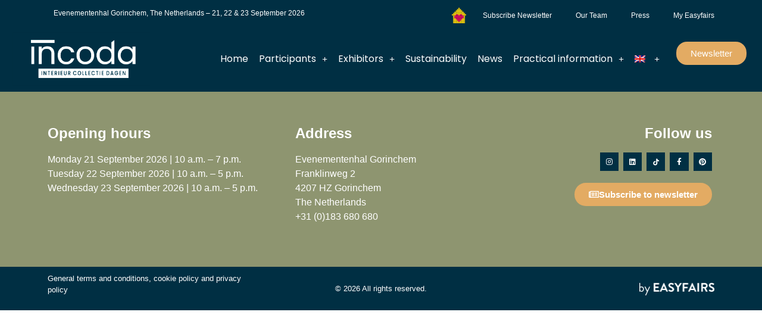

--- FILE ---
content_type: text/html; charset=UTF-8
request_url: https://www.interieurcollectiedagen.nl/en/news/a-rush-is-no-problem-moisture-barrier-hytec-e736-turbo/
body_size: 9284
content:
<!doctype html>
<html lang="en-US">
<head>
	<meta charset="UTF-8">
	<meta name="viewport" content="width=device-width, initial-scale=1">
	<link rel="profile" href="https://gmpg.org/xfn/11">
				<script type="text/javascript" class="_iub_cs_skip">
				var _iub = _iub || {};
				_iub.csConfiguration = _iub.csConfiguration || {};
				_iub.csConfiguration.siteId = "2767889";
				_iub.csConfiguration.cookiePolicyId = "21742240";
			</script>
			<script class="_iub_cs_skip" src="https://cs.iubenda.com/autoblocking/2767889.js"></script>
			<link media="all" href="https://www.interieurcollectiedagen.nl/wp-content/assets/205/css/agg_c1eac00940c19a0c1678f320ebafdab8.css" rel="stylesheet"><title>Interieur Collectie Dagen - News/a-rush-is-no-problem-moisture-barrier-hytec-e736-turbo - Interieur Collectie Dagen</title>
	
	<meta name="dc.title" content="Interieur Collectie Dagen - News/a-rush-is-no-problem-moisture-barrier-hytec-e736-turbo - Interieur Collectie Dagen">
<meta name="dc.relation" content="https://www.interieurcollectiedagen.nl/en/news/a-rush-is-no-problem-moisture-barrier-hytec-e736-turbo/">
<meta name="dc.source" content="https://www.interieurcollectiedagen.nl/en/">
<meta name="dc.language" content="en_US">
<meta name="robots" content="index, follow, max-snippet:-1, max-image-preview:large, max-video-preview:-1">
<link rel="canonical" href="https://www.interieurcollectiedagen.nl/en/news/a-rush-is-no-problem-moisture-barrier-hytec-e736-turbo/" />
<meta property="og:url" content="https://www.interieurcollectiedagen.nl/en/news/a-rush-is-no-problem-moisture-barrier-hytec-e736-turbo/">
<meta property="og:site_name" content="Interieur Collectie Dagen">
<meta property="og:locale" content="en_US">
<meta property="og:type" content="article">
<meta property="article:author" content="">
<meta property="article:publisher" content="">
<meta property="og:title" content="Interieur Collectie Dagen - News/a-rush-is-no-problem-moisture-barrier-hytec-e736-turbo - Interieur Collectie Dagen">
<meta property="fb:pages" content="">
<meta property="fb:admins" content="">
<meta property="fb:app_id" content="">
<meta name="twitter:card" content="summary">
<meta name="twitter:site" content="">
<meta name="twitter:creator" content="">
<meta name="twitter:title" content="Interieur Collectie Dagen - News/a-rush-is-no-problem-moisture-barrier-hytec-e736-turbo - Interieur Collectie Dagen">
<link rel='dns-prefetch' href='//cdn.iubenda.com' />
<link rel='dns-prefetch' href='//cdn.jsdelivr.net' />
<link rel='dns-prefetch' href='//my.easyfairs.com' />
<link rel="alternate" type="application/rss+xml" title="Interieur Collectie Dagen &raquo; Feed" href="https://www.interieurcollectiedagen.nl/en/feed/" />
<link rel="alternate" type="application/rss+xml" title="Interieur Collectie Dagen &raquo; Comments Feed" href="https://www.interieurcollectiedagen.nl/en/comments/feed/" />






















<link rel='stylesheet' id='elementor-post-4231-css' href='https://www.interieurcollectiedagen.nl/wp-content/assets/205/css/agg_single_bca815458443fc9c762032fa769472fe.css?ver=1767971037' media='all' />



<link rel='stylesheet' id='elementor-post-44046-css' href='https://www.interieurcollectiedagen.nl/wp-content/assets/205/css/agg_single_739596f98780b12a1b60083f8fe36b7b.css?ver=1767971138' media='all' />
<link rel='stylesheet' id='elementor-post-44036-css' href='https://www.interieurcollectiedagen.nl/wp-content/assets/205/css/agg_single_097677214ce2c37f9f4212bd3ebf612a.css?ver=1767971138' media='all' />
<link rel='stylesheet' id='elementor-gf-local-poppins-css' href='https://www.interieurcollectiedagen.nl/wp-content/assets/205/css/agg_single_3b8b4349646c88b2c6b1d5fa5826bd3a.css?ver=1751022953' media='all' />





<script  type="text/javascript" class=" _iub_cs_skip" id="iubenda-head-inline-scripts-0">
var _iub = _iub || [];
_iub.csConfiguration = {"countryDetection":true,"floatingPreferencesButtonDisplay":"bottom-left","gdprAppliesGlobally":false,"lang":"en-GB","perPurposeConsent":true,"siteId":2767889,"whitelabel":false,"cookiePolicyId":21742240, "banner":{ "acceptButtonCaptionColor":"#FFFFFF","acceptButtonColor":"#8E9570","acceptButtonDisplay":true,"backgroundColor":"#002F43","closeButtonDisplay":false,"customizeButtonCaptionColor":"#FFFFFF","customizeButtonColor":"#E3AB63","customizeButtonDisplay":true,"explicitWithdrawal":true,"listPurposes":true,"linksColor":"#E3AB63","position":"float-bottom-center","rejectButtonCaptionColor":"#FFFFFF","rejectButtonColor":"#8E9570","rejectButtonDisplay":true }};
</script>
<script  type="text/javascript" charset="UTF-8" async="" class=" _iub_cs_skip" src="//cdn.iubenda.com/cs/iubenda_cs.js?ver=3.12.4" id="iubenda-head-scripts-1-js"></script>
<script src="https://www.interieurcollectiedagen.nl/wp/wp-includes/js/jquery/jquery.min.js?ver=3.7.1" id="jquery-core-js"></script>
<script src="https://www.interieurcollectiedagen.nl/wp/wp-includes/js/jquery/jquery-migrate.min.js?ver=3.4.1" id="jquery-migrate-js"></script>
<script src="https://www.interieurcollectiedagen.nl/wp-content/assets/205/js/agg_single_4a82bbed148da4ecc006e7ebba68fc7d.js?ver=1.1.5" id="easyfairs-guest-list_polyfills-js"></script>
<script src="https://www.interieurcollectiedagen.nl/wp-content/assets/205/js/agg_single_ee30287f06da4e80acb180ddf699f291.js?ver=1.1.5" id="easyfairs-guest-list-js"></script>
<script src="https://www.interieurcollectiedagen.nl/wp-content/assets/205/js/agg_single_43a5f2981878ff5c9b605b2d8c7bb0ec.js?ver=1.1.5" id="jquery-ui-10-js"></script>
<script src="https://cdn.jsdelivr.net/npm/add-to-calendar-button@2?ver=1.1.5" id="add-to-calendar-button-js"></script>
<script src="https://easyfairsassets.com/elassets/lib/font-awesome/js/v4-shims.min.js?ver=3.32.2" id="font-awesome-4-shim-js"></script>
<script src="https://my.easyfairs.com/widgets/api/loader/?ver=1.0.0" id="custom-widget-loader-js" defer data-wp-strategy="defer"></script>
<script src="https://www.interieurcollectiedagen.nl/wp-content/assets/205/js/agg_single_e5c0cd0b7db07be431e26714a3aea473.js?ver=v3.2.1" id="js-cookie-js"></script>
<link rel="https://api.w.org/" href="https://www.interieurcollectiedagen.nl/en/wp-json/" /><link rel="alternate" title="JSON" type="application/json" href="https://www.interieurcollectiedagen.nl/en/wp-json/wp/v2/pages/0" /><link rel="EditURI" type="application/rsd+xml" title="RSD" href="https://www.interieurcollectiedagen.nl/wp/xmlrpc.php?rsd" />
<link rel="alternate" title="oEmbed (JSON)" type="application/json+oembed" href="https://www.interieurcollectiedagen.nl/en/wp-json/oembed/1.0/embed?url" />
<link rel="alternate" title="oEmbed (XML)" type="text/xml+oembed" href="https://www.interieurcollectiedagen.nl/en/wp-json/oembed/1.0/embed?url&#038;format=xml" />
<meta name="generator" content="EasyFairs" /><meta name="generator" content="WPML ver:4.7.6 stt:37,1;" />
<meta name="generator" content="Elementor 3.32.2; features: additional_custom_breakpoints; settings: css_print_method-external, google_font-enabled, font_display-auto">
			
			<link rel="icon" href="https://easyfairsassets.com/sites/205/2020/02/incoda-square-150x150.png" sizes="32x32" />
<link rel="icon" href="https://easyfairsassets.com/sites/205/2020/02/incoda-square-300x300.png" sizes="192x192" />
<link rel="apple-touch-icon" href="https://easyfairsassets.com/sites/205/2020/02/incoda-square-300x300.png" />
<meta name="msapplication-TileImage" content="https://easyfairsassets.com/sites/205/2020/02/incoda-square-300x300.png" />
        <!-- Google Tag Manager -->
                    <script>(function(w,d,s,l,i){w[l]=w[l]||[];w[l].push({'gtm.start':
                        new Date().getTime(),event:'gtm.js'});var f=d.getElementsByTagName(s)[0],
                    j=d.createElement(s),dl=l!='dataLayer'?'&l='+l:'';j.async=true;j.src=
                    'https://www.googletagmanager.com/gtm.js?id='+i+dl;f.parentNode.insertBefore(j,f);
                })(window,document,'script','dataLayer','GTM-WNFD74L');
            </script>
                    <script>(function(w,d,s,l,i){w[l]=w[l]||[];w[l].push({'gtm.start':
                    new Date().getTime(),event:'gtm.js'});var f=d.getElementsByTagName(s)[0],
                j=d.createElement(s),dl=l!='dataLayer'?'&l='+l:'';j.async=true;j.src=
                'https://www.googletagmanager.com/gtm.js?id='+i+dl;f.parentNode.insertBefore(j,f);
            })(window,document,'script','dataLayer','GTM-TLBPTT2');
        </script>
                <!-- End Google Tag Manager -->
        </head>
<body class="wp-singular page-template-default page page-id-0 page-parent wp-custom-logo wp-embed-responsive wp-theme-hello-elementor wp-child-theme-easyfairs hello-elementor-default elementor-default elementor-kit-4231">

<!-- Google Tag Manager (noscript) -->
        <noscript><iframe src="https://www.googletagmanager.com/ns.html?id=GTM-TLBPTT2" height="0" width="0" style="display:none;visibility:hidden"></iframe></noscript><noscript><iframe src="https://www.googletagmanager.com/ns.html?id=GTM-WNFD74L" height="0" width="0" style="display:none;visibility:hidden"></iframe></noscript><!-- End Google Tag Manager (noscript) -->
<a class="skip-link screen-reader-text" href="#content">Skip to content</a>

		<header data-elementor-type="header" data-elementor-id="44046" class="elementor elementor-44046 elementor-40374 elementor-location-header" data-elementor-post-type="elementor_library">
					<section class="elementor-section elementor-top-section elementor-element elementor-element-1a45e402 elementor-section-full_width elementor-hidden-tablet elementor-hidden-phone elementor-section-height-default elementor-section-height-default" data-id="1a45e402" data-element_type="section" data-settings="{&quot;background_background&quot;:&quot;classic&quot;}">
						<div class="elementor-container elementor-column-gap-default">
					<div class="elementor-column elementor-col-50 elementor-top-column elementor-element elementor-element-44411f4d" data-id="44411f4d" data-element_type="column">
			<div class="elementor-widget-wrap elementor-element-populated">
						<div class="elementor-element elementor-element-56600479 elementor-widget elementor-widget-text-editor" data-id="56600479" data-element_type="widget" data-widget_type="text-editor.default">
				<div class="elementor-widget-container">
									<p>Evenementenhal Gorinchem, The Netherlands &#8211; 21, 22 &amp; 23 September 2026</p>
								</div>
				</div>
					</div>
		</div>
				<div class="elementor-column elementor-col-50 elementor-top-column elementor-element elementor-element-1f3b2a1c" data-id="1f3b2a1c" data-element_type="column">
			<div class="elementor-widget-wrap elementor-element-populated">
						<div class="elementor-element elementor-element-2901c36 elementor-nav-menu__align-end elementor-nav-menu--dropdown-tablet elementor-nav-menu__text-align-aside elementor-nav-menu--toggle elementor-nav-menu--burger elementor-widget elementor-widget-nav-menu" data-id="2901c36" data-element_type="widget" data-settings="{&quot;layout&quot;:&quot;horizontal&quot;,&quot;submenu_icon&quot;:{&quot;value&quot;:&quot;&lt;i class=\&quot;fas fa-caret-down\&quot; aria-hidden=\&quot;true\&quot;&gt;&lt;\/i&gt;&quot;,&quot;library&quot;:&quot;fa-solid&quot;},&quot;toggle&quot;:&quot;burger&quot;}" data-widget_type="nav-menu.default">
				<div class="elementor-widget-container">
								<nav aria-label="Menu" class="elementor-nav-menu--main elementor-nav-menu__container elementor-nav-menu--layout-horizontal e--pointer-underline e--animation-fade">
				<ul id="menu-1-2901c36" class="elementor-nav-menu"><li class="menu-afbeelding menu-item menu-item-type-custom menu-item-object-custom menu-item-45945"><a href="https://actie.hetvergetenkind.nl/teams/interieur-collectie-dagen" class="elementor-item">Foundation Forgotten Child</a></li>
<li class="menu-item menu-item-type-post_type menu-item-object-page menu-item-45946"><a href="https://www.interieurcollectiedagen.nl/en/subscribe-newsletter/" class="elementor-item">Subscribe Newsletter</a></li>
<li class="menu-item menu-item-type-post_type menu-item-object-page menu-item-45947"><a href="https://www.interieurcollectiedagen.nl/en/practical-information/our-team/" class="elementor-item">Our Team</a></li>
<li class="menu-item menu-item-type-post_type menu-item-object-page menu-item-45948"><a href="https://www.interieurcollectiedagen.nl/en/practical-information/press/" class="elementor-item">Press</a></li>
<li class="menu-item menu-item-type-custom menu-item-object-custom menu-item-45949"><a href="https://my.easyfairs.com/#/login" class="elementor-item elementor-item-anchor">My Easyfairs</a></li>
</ul>			</nav>
					<div class="elementor-menu-toggle" role="button" tabindex="0" aria-label="Menu Toggle" aria-expanded="false">
			<i aria-hidden="true" role="presentation" class="elementor-menu-toggle__icon--open eicon-menu-bar"></i><i aria-hidden="true" role="presentation" class="elementor-menu-toggle__icon--close eicon-close"></i>		</div>
					<nav class="elementor-nav-menu--dropdown elementor-nav-menu__container" aria-hidden="true">
				<ul id="menu-2-2901c36" class="elementor-nav-menu"><li class="menu-afbeelding menu-item menu-item-type-custom menu-item-object-custom menu-item-45945"><a href="https://actie.hetvergetenkind.nl/teams/interieur-collectie-dagen" class="elementor-item" tabindex="-1">Foundation Forgotten Child</a></li>
<li class="menu-item menu-item-type-post_type menu-item-object-page menu-item-45946"><a href="https://www.interieurcollectiedagen.nl/en/subscribe-newsletter/" class="elementor-item" tabindex="-1">Subscribe Newsletter</a></li>
<li class="menu-item menu-item-type-post_type menu-item-object-page menu-item-45947"><a href="https://www.interieurcollectiedagen.nl/en/practical-information/our-team/" class="elementor-item" tabindex="-1">Our Team</a></li>
<li class="menu-item menu-item-type-post_type menu-item-object-page menu-item-45948"><a href="https://www.interieurcollectiedagen.nl/en/practical-information/press/" class="elementor-item" tabindex="-1">Press</a></li>
<li class="menu-item menu-item-type-custom menu-item-object-custom menu-item-45949"><a href="https://my.easyfairs.com/#/login" class="elementor-item elementor-item-anchor" tabindex="-1">My Easyfairs</a></li>
</ul>			</nav>
						</div>
				</div>
					</div>
		</div>
					</div>
		</section>
				<section class="elementor-section elementor-top-section elementor-element elementor-element-7315a435 elementor-section-full_width elementor-section-height-default elementor-section-height-default" data-id="7315a435" data-element_type="section" data-settings="{&quot;background_background&quot;:&quot;classic&quot;}">
						<div class="elementor-container elementor-column-gap-default">
					<div class="elementor-column elementor-col-33 elementor-top-column elementor-element elementor-element-1525df90" data-id="1525df90" data-element_type="column">
			<div class="elementor-widget-wrap elementor-element-populated">
						<div class="elementor-element elementor-element-2824f403 elementor-widget__width-initial elementor-widget elementor-widget-image" data-id="2824f403" data-element_type="widget" data-widget_type="image.default">
				<div class="elementor-widget-container">
																<a href="https://www.interieurcollectiedagen.nl/en/">
							<img fetchpriority="high" width="699" height="272" src="https://easyfairsassets.com/sites/205/2023/09/Incoda-logo-1.png" class="attachment-full size-full wp-image-40372" alt="" srcset="https://easyfairsassets.com/sites/205/2023/09/Incoda-logo-1.png 699w, https://easyfairsassets.com/sites/205/2023/09/Incoda-logo-1-300x117.png 300w" sizes="(max-width: 699px) 100vw, 699px" />								</a>
															</div>
				</div>
					</div>
		</div>
				<div class="elementor-column elementor-col-33 elementor-top-column elementor-element elementor-element-368beb9" data-id="368beb9" data-element_type="column">
			<div class="elementor-widget-wrap elementor-element-populated">
						<div class="elementor-element elementor-element-20c8d3e4 elementor-nav-menu__align-end elementor-nav-menu--dropdown-tablet elementor-nav-menu__text-align-aside elementor-nav-menu--toggle elementor-nav-menu--burger elementor-widget elementor-widget-nav-menu" data-id="20c8d3e4" data-element_type="widget" data-settings="{&quot;submenu_icon&quot;:{&quot;value&quot;:&quot;&lt;i class=\&quot;fas e-plus-icon\&quot; aria-hidden=\&quot;true\&quot;&gt;&lt;\/i&gt;&quot;,&quot;library&quot;:&quot;&quot;},&quot;layout&quot;:&quot;horizontal&quot;,&quot;toggle&quot;:&quot;burger&quot;}" data-widget_type="nav-menu.default">
				<div class="elementor-widget-container">
								<nav aria-label="Menu" class="elementor-nav-menu--main elementor-nav-menu__container elementor-nav-menu--layout-horizontal e--pointer-none">
				<ul id="menu-1-20c8d3e4" class="elementor-nav-menu"><li class="menu-item menu-item-type-post_type menu-item-object-page menu-item-home menu-item-42401"><a href="https://www.interieurcollectiedagen.nl/en/" class="elementor-item">Home</a></li>
<li class="menu-item menu-item-type-custom menu-item-object-custom menu-item-has-children menu-item-8712"><a class="elementor-item">Participants</a>
<ul class="sub-menu elementor-nav-menu--dropdown">
	<li class="menu-item menu-item-type-post_type menu-item-object-page menu-item-60484"><a href="https://www.interieurcollectiedagen.nl/en/brand-list-incoda-2025/" class="elementor-sub-item">Brand list InCoDa 2026</a></li>
	<li class="menu-item menu-item-type-custom menu-item-object-custom menu-item-8713"><a href="https://www.interieurcollectiedagen.nl/en/exhibitor/" class="elementor-sub-item">Participant list</a></li>
	<li class="menu-item menu-item-type-custom menu-item-object-custom menu-item-8715"><a href="https://www.interieurcollectiedagen.nl/en/product-category/innovation-gallery/" class="elementor-sub-item">Innovations</a></li>
	<li class="menu-item menu-item-type-custom menu-item-object-custom menu-item-8716"><a href="https://www.interieurcollectiedagen.nl/en/news/" class="elementor-sub-item">News</a></li>
	<li class="menu-item menu-item-type-custom menu-item-object-custom menu-item-8717"><a href="https://www.interieurcollectiedagen.nl/en/products/" class="elementor-sub-item">Products</a></li>
	<li class="menu-item menu-item-type-custom menu-item-object-custom menu-item-8718"><a href="https://www.interieurcollectiedagen.nl/en/job/" class="elementor-sub-item">Vacancies</a></li>
</ul>
</li>
<li class="menu-item menu-item-type-custom menu-item-object-custom menu-item-has-children menu-item-8721"><a class="elementor-item">Exhibitors</a>
<ul class="sub-menu elementor-nav-menu--dropdown">
	<li class="menu-item menu-item-type-custom menu-item-object-custom menu-item-has-children menu-item-8722"><a class="elementor-sub-item">I am an exhibitor</a>
	<ul class="sub-menu elementor-nav-menu--dropdown">
		<li class="menu-item menu-item-type-custom menu-item-object-custom menu-item-61703"><a href="https://www.interieurcollectiedagen.nl/en/exhibitors/i-am-an-exhibitor/exhibitor-practical-information" class="elementor-sub-item">Exhibitor practical information</a></li>
		<li class="menu-item menu-item-type-post_type menu-item-object-page menu-item-has-children menu-item-8724"><a href="https://www.interieurcollectiedagen.nl/en/exhibitors-page/i-am-an-exhibitor/we-make-your-participation-easy/" class="elementor-sub-item">We make your participation “Easy”</a>
		<ul class="sub-menu elementor-nav-menu--dropdown">
			<li class="menu-item menu-item-type-post_type menu-item-object-page menu-item-44570"><a href="https://www.interieurcollectiedagen.nl/en/exhibitor-tips-tricks/" class="elementor-sub-item">Exhibitor tips &#038; tricks</a></li>
			<li class="menu-item menu-item-type-post_type menu-item-object-page menu-item-8725"><a href="https://www.interieurcollectiedagen.nl/en/exhibitors-page/i-am-an-exhibitor/how-to-promote-the-exhibition/" class="elementor-sub-item">How to promote the exhibition</a></li>
			<li class="menu-item menu-item-type-post_type menu-item-object-page menu-item-8728"><a href="https://www.interieurcollectiedagen.nl/en/exhibitors-page/i-am-an-exhibitor/invite-your-relations/" class="elementor-sub-item">Invite your relations</a></li>
			<li class="menu-item menu-item-type-post_type menu-item-object-page menu-item-8727"><a href="https://www.interieurcollectiedagen.nl/en/exhibitors-page/i-am-an-exhibitor/my-easyfairs/" class="elementor-sub-item">My Easyfairs</a></li>
			<li class="menu-item menu-item-type-post_type menu-item-object-page menu-item-49172"><a href="https://www.interieurcollectiedagen.nl/en/easyfairs-nl-app-2/" class="elementor-sub-item">Easyfairs NL app</a></li>
			<li class="menu-item menu-item-type-post_type menu-item-object-page menu-item-44574"><a href="https://www.interieurcollectiedagen.nl/en/exhibitors-page/i-am-an-exhibitor/easygo-2/" class="elementor-sub-item">EasyGo &#8211; get the full potential out of your participation</a></li>
			<li class="menu-item menu-item-type-post_type menu-item-object-page menu-item-44576"><a href="https://www.interieurcollectiedagen.nl/en/stay-overnight/" class="elementor-sub-item">Stay overnight</a></li>
		</ul>
</li>
	</ul>
</li>
	<li class="menu-item menu-item-type-custom menu-item-object-custom menu-item-has-children menu-item-8730"><a class="elementor-sub-item">I want to be an exhibitor</a>
	<ul class="sub-menu elementor-nav-menu--dropdown">
		<li class="menu-item menu-item-type-post_type menu-item-object-page menu-item-8731"><a href="https://www.interieurcollectiedagen.nl/en/exhibitors-page/i-want-to-be-an-exhibitor/why-participate/" class="elementor-sub-item">Why participate?</a></li>
		<li class="menu-item menu-item-type-post_type menu-item-object-page menu-item-8732"><a href="https://www.interieurcollectiedagen.nl/en/exhibitors-page/i-want-to-be-an-exhibitor/who-is-the-visitor/" class="elementor-sub-item">Who is the visitor?</a></li>
		<li class="menu-item menu-item-type-post_type menu-item-object-page menu-item-44575"><a href="https://www.interieurcollectiedagen.nl/en/exhibitors-page/i-want-to-be-an-exhibitor/easygo/" class="elementor-sub-item">EasyGo &#8211; collect leads easily</a></li>
	</ul>
</li>
</ul>
</li>
<li class="menu-item menu-item-type-post_type menu-item-object-page menu-item-33724"><a href="https://www.interieurcollectiedagen.nl/en/sustainability-at-incoda/" class="elementor-item">Sustainability</a></li>
<li class="menu-item menu-item-type-custom menu-item-object-custom menu-item-8994"><a href="https://interieurcollectiedagen.nl/en/incoda-news" class="elementor-item">News</a></li>
<li class="menu-item menu-item-type-custom menu-item-object-custom menu-item-has-children menu-item-8739"><a class="elementor-item">Practical information</a>
<ul class="sub-menu elementor-nav-menu--dropdown">
	<li class="menu-item menu-item-type-post_type menu-item-object-page menu-item-8740"><a href="https://www.interieurcollectiedagen.nl/en/practical-information/" class="elementor-sub-item">Practical information</a></li>
	<li class="menu-item menu-item-type-post_type menu-item-object-page menu-item-8741"><a href="https://www.interieurcollectiedagen.nl/en/practical-information/press/" class="elementor-sub-item">Press</a></li>
	<li class="menu-item menu-item-type-post_type menu-item-object-page menu-item-8742"><a href="https://www.interieurcollectiedagen.nl/en/practical-information/our-team/" class="elementor-sub-item">Our Team</a></li>
	<li class="menu-item menu-item-type-post_type menu-item-object-page menu-item-8743"><a href="https://www.interieurcollectiedagen.nl/en/practical-information/contact/" class="elementor-sub-item">Contact</a></li>
</ul>
</li>
<li class="menu-item wpml-ls-slot-259 wpml-ls-item wpml-ls-item-en wpml-ls-current-language wpml-ls-menu-item wpml-ls-last-item menu-item-type-wpml_ls_menu_item menu-item-object-wpml_ls_menu_item menu-item-has-children menu-item-wpml-ls-259-en"><a href="https://www.interieurcollectiedagen.nl/en/" title="Switch to " class="elementor-item"><img
            class="wpml-ls-flag"
            src="https://www.interieurcollectiedagen.nl/wp-content/plugins/sitepress-multilingual-cms/res/flags/en.png"
            alt="English"
            
            
    /></a>
<ul class="sub-menu elementor-nav-menu--dropdown">
	<li class="menu-item wpml-ls-slot-259 wpml-ls-item wpml-ls-item-nl wpml-ls-menu-item wpml-ls-first-item menu-item-type-wpml_ls_menu_item menu-item-object-wpml_ls_menu_item menu-item-wpml-ls-259-nl"><a href="https://www.interieurcollectiedagen.nl/" title="Switch to " class="elementor-sub-item"><img
            class="wpml-ls-flag"
            src="https://www.interieurcollectiedagen.nl/wp-content/plugins/sitepress-multilingual-cms/res/flags/nl.png"
            alt="Dutch"
            
            
    /></a></li>
</ul>
</li>
</ul>			</nav>
					<div class="elementor-menu-toggle" role="button" tabindex="0" aria-label="Menu Toggle" aria-expanded="false">
			<i aria-hidden="true" role="presentation" class="elementor-menu-toggle__icon--open eicon-menu-bar"></i><i aria-hidden="true" role="presentation" class="elementor-menu-toggle__icon--close eicon-close"></i>		</div>
					<nav class="elementor-nav-menu--dropdown elementor-nav-menu__container" aria-hidden="true">
				<ul id="menu-2-20c8d3e4" class="elementor-nav-menu"><li class="menu-item menu-item-type-post_type menu-item-object-page menu-item-home menu-item-42401"><a href="https://www.interieurcollectiedagen.nl/en/" class="elementor-item" tabindex="-1">Home</a></li>
<li class="menu-item menu-item-type-custom menu-item-object-custom menu-item-has-children menu-item-8712"><a class="elementor-item" tabindex="-1">Participants</a>
<ul class="sub-menu elementor-nav-menu--dropdown">
	<li class="menu-item menu-item-type-post_type menu-item-object-page menu-item-60484"><a href="https://www.interieurcollectiedagen.nl/en/brand-list-incoda-2025/" class="elementor-sub-item" tabindex="-1">Brand list InCoDa 2026</a></li>
	<li class="menu-item menu-item-type-custom menu-item-object-custom menu-item-8713"><a href="https://www.interieurcollectiedagen.nl/en/exhibitor/" class="elementor-sub-item" tabindex="-1">Participant list</a></li>
	<li class="menu-item menu-item-type-custom menu-item-object-custom menu-item-8715"><a href="https://www.interieurcollectiedagen.nl/en/product-category/innovation-gallery/" class="elementor-sub-item" tabindex="-1">Innovations</a></li>
	<li class="menu-item menu-item-type-custom menu-item-object-custom menu-item-8716"><a href="https://www.interieurcollectiedagen.nl/en/news/" class="elementor-sub-item" tabindex="-1">News</a></li>
	<li class="menu-item menu-item-type-custom menu-item-object-custom menu-item-8717"><a href="https://www.interieurcollectiedagen.nl/en/products/" class="elementor-sub-item" tabindex="-1">Products</a></li>
	<li class="menu-item menu-item-type-custom menu-item-object-custom menu-item-8718"><a href="https://www.interieurcollectiedagen.nl/en/job/" class="elementor-sub-item" tabindex="-1">Vacancies</a></li>
</ul>
</li>
<li class="menu-item menu-item-type-custom menu-item-object-custom menu-item-has-children menu-item-8721"><a class="elementor-item" tabindex="-1">Exhibitors</a>
<ul class="sub-menu elementor-nav-menu--dropdown">
	<li class="menu-item menu-item-type-custom menu-item-object-custom menu-item-has-children menu-item-8722"><a class="elementor-sub-item" tabindex="-1">I am an exhibitor</a>
	<ul class="sub-menu elementor-nav-menu--dropdown">
		<li class="menu-item menu-item-type-custom menu-item-object-custom menu-item-61703"><a href="https://www.interieurcollectiedagen.nl/en/exhibitors/i-am-an-exhibitor/exhibitor-practical-information" class="elementor-sub-item" tabindex="-1">Exhibitor practical information</a></li>
		<li class="menu-item menu-item-type-post_type menu-item-object-page menu-item-has-children menu-item-8724"><a href="https://www.interieurcollectiedagen.nl/en/exhibitors-page/i-am-an-exhibitor/we-make-your-participation-easy/" class="elementor-sub-item" tabindex="-1">We make your participation “Easy”</a>
		<ul class="sub-menu elementor-nav-menu--dropdown">
			<li class="menu-item menu-item-type-post_type menu-item-object-page menu-item-44570"><a href="https://www.interieurcollectiedagen.nl/en/exhibitor-tips-tricks/" class="elementor-sub-item" tabindex="-1">Exhibitor tips &#038; tricks</a></li>
			<li class="menu-item menu-item-type-post_type menu-item-object-page menu-item-8725"><a href="https://www.interieurcollectiedagen.nl/en/exhibitors-page/i-am-an-exhibitor/how-to-promote-the-exhibition/" class="elementor-sub-item" tabindex="-1">How to promote the exhibition</a></li>
			<li class="menu-item menu-item-type-post_type menu-item-object-page menu-item-8728"><a href="https://www.interieurcollectiedagen.nl/en/exhibitors-page/i-am-an-exhibitor/invite-your-relations/" class="elementor-sub-item" tabindex="-1">Invite your relations</a></li>
			<li class="menu-item menu-item-type-post_type menu-item-object-page menu-item-8727"><a href="https://www.interieurcollectiedagen.nl/en/exhibitors-page/i-am-an-exhibitor/my-easyfairs/" class="elementor-sub-item" tabindex="-1">My Easyfairs</a></li>
			<li class="menu-item menu-item-type-post_type menu-item-object-page menu-item-49172"><a href="https://www.interieurcollectiedagen.nl/en/easyfairs-nl-app-2/" class="elementor-sub-item" tabindex="-1">Easyfairs NL app</a></li>
			<li class="menu-item menu-item-type-post_type menu-item-object-page menu-item-44574"><a href="https://www.interieurcollectiedagen.nl/en/exhibitors-page/i-am-an-exhibitor/easygo-2/" class="elementor-sub-item" tabindex="-1">EasyGo &#8211; get the full potential out of your participation</a></li>
			<li class="menu-item menu-item-type-post_type menu-item-object-page menu-item-44576"><a href="https://www.interieurcollectiedagen.nl/en/stay-overnight/" class="elementor-sub-item" tabindex="-1">Stay overnight</a></li>
		</ul>
</li>
	</ul>
</li>
	<li class="menu-item menu-item-type-custom menu-item-object-custom menu-item-has-children menu-item-8730"><a class="elementor-sub-item" tabindex="-1">I want to be an exhibitor</a>
	<ul class="sub-menu elementor-nav-menu--dropdown">
		<li class="menu-item menu-item-type-post_type menu-item-object-page menu-item-8731"><a href="https://www.interieurcollectiedagen.nl/en/exhibitors-page/i-want-to-be-an-exhibitor/why-participate/" class="elementor-sub-item" tabindex="-1">Why participate?</a></li>
		<li class="menu-item menu-item-type-post_type menu-item-object-page menu-item-8732"><a href="https://www.interieurcollectiedagen.nl/en/exhibitors-page/i-want-to-be-an-exhibitor/who-is-the-visitor/" class="elementor-sub-item" tabindex="-1">Who is the visitor?</a></li>
		<li class="menu-item menu-item-type-post_type menu-item-object-page menu-item-44575"><a href="https://www.interieurcollectiedagen.nl/en/exhibitors-page/i-want-to-be-an-exhibitor/easygo/" class="elementor-sub-item" tabindex="-1">EasyGo &#8211; collect leads easily</a></li>
	</ul>
</li>
</ul>
</li>
<li class="menu-item menu-item-type-post_type menu-item-object-page menu-item-33724"><a href="https://www.interieurcollectiedagen.nl/en/sustainability-at-incoda/" class="elementor-item" tabindex="-1">Sustainability</a></li>
<li class="menu-item menu-item-type-custom menu-item-object-custom menu-item-8994"><a href="https://interieurcollectiedagen.nl/en/incoda-news" class="elementor-item" tabindex="-1">News</a></li>
<li class="menu-item menu-item-type-custom menu-item-object-custom menu-item-has-children menu-item-8739"><a class="elementor-item" tabindex="-1">Practical information</a>
<ul class="sub-menu elementor-nav-menu--dropdown">
	<li class="menu-item menu-item-type-post_type menu-item-object-page menu-item-8740"><a href="https://www.interieurcollectiedagen.nl/en/practical-information/" class="elementor-sub-item" tabindex="-1">Practical information</a></li>
	<li class="menu-item menu-item-type-post_type menu-item-object-page menu-item-8741"><a href="https://www.interieurcollectiedagen.nl/en/practical-information/press/" class="elementor-sub-item" tabindex="-1">Press</a></li>
	<li class="menu-item menu-item-type-post_type menu-item-object-page menu-item-8742"><a href="https://www.interieurcollectiedagen.nl/en/practical-information/our-team/" class="elementor-sub-item" tabindex="-1">Our Team</a></li>
	<li class="menu-item menu-item-type-post_type menu-item-object-page menu-item-8743"><a href="https://www.interieurcollectiedagen.nl/en/practical-information/contact/" class="elementor-sub-item" tabindex="-1">Contact</a></li>
</ul>
</li>
<li class="menu-item wpml-ls-slot-259 wpml-ls-item wpml-ls-item-en wpml-ls-current-language wpml-ls-menu-item wpml-ls-last-item menu-item-type-wpml_ls_menu_item menu-item-object-wpml_ls_menu_item menu-item-has-children menu-item-wpml-ls-259-en"><a href="https://www.interieurcollectiedagen.nl/en/" title="Switch to " class="elementor-item" tabindex="-1"><img
            class="wpml-ls-flag"
            src="https://www.interieurcollectiedagen.nl/wp-content/plugins/sitepress-multilingual-cms/res/flags/en.png"
            alt="English"
            
            
    /></a>
<ul class="sub-menu elementor-nav-menu--dropdown">
	<li class="menu-item wpml-ls-slot-259 wpml-ls-item wpml-ls-item-nl wpml-ls-menu-item wpml-ls-first-item menu-item-type-wpml_ls_menu_item menu-item-object-wpml_ls_menu_item menu-item-wpml-ls-259-nl"><a href="https://www.interieurcollectiedagen.nl/" title="Switch to " class="elementor-sub-item" tabindex="-1"><img
            class="wpml-ls-flag"
            src="https://www.interieurcollectiedagen.nl/wp-content/plugins/sitepress-multilingual-cms/res/flags/nl.png"
            alt="Dutch"
            
            
    /></a></li>
</ul>
</li>
</ul>			</nav>
						</div>
				</div>
					</div>
		</div>
				<div class="elementor-column elementor-col-33 elementor-top-column elementor-element elementor-element-60435aa8" data-id="60435aa8" data-element_type="column">
			<div class="elementor-widget-wrap elementor-element-populated">
						<div class="elementor-element elementor-element-9cc401e elementor-align-center elementor-widget elementor-widget-button" data-id="9cc401e" data-element_type="widget" data-widget_type="button.default">
				<div class="elementor-widget-container">
									<div class="elementor-button-wrapper">
					<a class="elementor-button elementor-button-link elementor-size-sm" href="https://www.interieurcollectiedagen.nl/en/subscribe-newsletter/" target="_blank">
						<span class="elementor-button-content-wrapper">
									<span class="elementor-button-text">Newsletter</span>
					</span>
					</a>
				</div>
								</div>
				</div>
				<div class="elementor-element elementor-element-aea19d6 elementor-hidden-mobile elementor-hidden-desktop elementor-hidden-tablet elementor-widget elementor-widget-dynamic-button" data-id="aea19d6" data-element_type="widget" data-widget_type="dynamic-button.default">
				<div class="elementor-widget-container">
					        <div class="elementor-button-wrapper">
            <a href="https://register.visitcloud.com/survey/23e45dbh2qq91?translation=1y3e4bjlh3me0" class="elementor-button-link elementor-button elementor-size-sm" role="button">
                        <span class="elementor-button-content-wrapper">
						<span class="elementor-button-text">Tickets</span>
		</span>
                    </a>
        </div>
        				</div>
				</div>
				<div class="elementor-element elementor-element-4ce9ce4 elementor-hidden-desktop elementor-hidden-tablet elementor-align-center elementor-hidden-mobile elementor-widget elementor-widget-dynamic-button" data-id="4ce9ce4" data-element_type="widget" data-widget_type="dynamic-button.default">
				<div class="elementor-widget-container">
					        <div class="elementor-button-wrapper">
            <a href="https://register.visitcloud.com/survey/23e45dbh2qq91?translation=1y3e4bjlh3me0" class="elementor-button-link elementor-button elementor-size-sm" role="button">
                        <span class="elementor-button-content-wrapper">
						<span class="elementor-button-text">Tickets</span>
		</span>
                    </a>
        </div>
        				</div>
				</div>
					</div>
		</div>
					</div>
		</section>
				</header>
		
<main class="site-main post-0 page type-page status-publish hentry" role="main">
		<div class="page-content">
		<div><news-page itemId="0"></news-page></div>			</div>
	</main>

			<footer data-elementor-type="footer" data-elementor-id="44036" class="elementor elementor-44036 elementor-39379 elementor-location-footer" data-elementor-post-type="elementor_library">
					<section class="elementor-section elementor-top-section elementor-element elementor-element-140518de elementor-section-boxed elementor-section-height-default elementor-section-height-default" data-id="140518de" data-element_type="section" data-settings="{&quot;background_background&quot;:&quot;classic&quot;}">
						<div class="elementor-container elementor-column-gap-default">
					<div class="elementor-column elementor-col-33 elementor-top-column elementor-element elementor-element-4922c2e2" data-id="4922c2e2" data-element_type="column">
			<div class="elementor-widget-wrap elementor-element-populated">
						<div class="elementor-element elementor-element-4a107b85 elementor-hidden-phone elementor-widget elementor-widget-heading" data-id="4a107b85" data-element_type="widget" data-widget_type="heading.default">
				<div class="elementor-widget-container">
					<h4 class="elementor-heading-title elementor-size-default">Opening hours</h4>				</div>
				</div>
				<div class="elementor-element elementor-element-2401bd09 elementor-hidden-phone elementor-widget elementor-widget-text-editor" data-id="2401bd09" data-element_type="widget" data-widget_type="text-editor.default">
				<div class="elementor-widget-container">
									<p>Monday 21 September 2026 | 10 a.m. – 7 p.m.<br />Tuesday 22 September 2026 | 10 a.m. – 5 p.m.<br />Wednesday 23 September 2026 | 10 a.m. – 5 p.m.</p>
								</div>
				</div>
					</div>
		</div>
				<div class="elementor-column elementor-col-33 elementor-top-column elementor-element elementor-element-32d84bef" data-id="32d84bef" data-element_type="column">
			<div class="elementor-widget-wrap elementor-element-populated">
						<div class="elementor-element elementor-element-211372cf elementor-hidden-phone elementor-widget elementor-widget-heading" data-id="211372cf" data-element_type="widget" data-widget_type="heading.default">
				<div class="elementor-widget-container">
					<h4 class="elementor-heading-title elementor-size-default">Address</h4>				</div>
				</div>
				<div class="elementor-element elementor-element-39dd37b2 elementor-hidden-phone elementor-widget elementor-widget-text-editor" data-id="39dd37b2" data-element_type="widget" data-widget_type="text-editor.default">
				<div class="elementor-widget-container">
									<p>Evenementenhal Gorinchem<br />Franklinweg 2<br />4207 HZ Gorinchem<br />The Netherlands<br />+31 (0)183 680 680</p>
								</div>
				</div>
					</div>
		</div>
				<div class="elementor-column elementor-col-33 elementor-top-column elementor-element elementor-element-27b63ad9" data-id="27b63ad9" data-element_type="column">
			<div class="elementor-widget-wrap elementor-element-populated">
						<div class="elementor-element elementor-element-4c390cfd elementor-widget elementor-widget-heading" data-id="4c390cfd" data-element_type="widget" data-widget_type="heading.default">
				<div class="elementor-widget-container">
					<h4 class="elementor-heading-title elementor-size-default">Follow us</h4>				</div>
				</div>
				<div class="elementor-element elementor-element-7759078e elementor-shape-square e-grid-align-right elementor-grid-5 elementor-widget elementor-widget-social-icons" data-id="7759078e" data-element_type="widget" data-widget_type="social-icons.default">
				<div class="elementor-widget-container">
							<div class="elementor-social-icons-wrapper elementor-grid" role="list">
							<span class="elementor-grid-item" role="listitem">
					<a class="elementor-icon elementor-social-icon elementor-social-icon-instagram elementor-repeater-item-f153b84" href="https://www.instagram.com/interieurcollectiedagen/" target="_blank">
						<span class="elementor-screen-only">Instagram</span>
						<i aria-hidden="true" class="fab fa-instagram"></i>					</a>
				</span>
							<span class="elementor-grid-item" role="listitem">
					<a class="elementor-icon elementor-social-icon elementor-social-icon-linkedin elementor-repeater-item-eda6351" href="https://www.linkedin.com/company/interieurcollectiedagen" target="_blank">
						<span class="elementor-screen-only">Linkedin</span>
						<i aria-hidden="true" class="fab fa-linkedin"></i>					</a>
				</span>
							<span class="elementor-grid-item" role="listitem">
					<a class="elementor-icon elementor-social-icon elementor-social-icon- elementor-repeater-item-1880663" href="https://www.tiktok.com/@interieurcollectiedagen" target="_blank">
						<span class="elementor-screen-only"></span>
						<svg xmlns="http://www.w3.org/2000/svg" id="icons" viewBox="0 0 512 512"><path d="M412.19,118.66a109.27,109.27,0,0,1-9.45-5.5,132.87,132.87,0,0,1-24.27-20.62c-18.1-20.71-24.86-41.72-27.35-56.43h.1C349.14,23.9,350,16,350.13,16H267.69V334.78c0,4.28,0,8.51-.18,12.69,0,.52-.05,1-.08,1.56,0,.23,0,.47-.05.71,0,.06,0,.12,0,.18a70,70,0,0,1-35.22,55.56,68.8,68.8,0,0,1-34.11,9c-38.41,0-69.54-31.32-69.54-70s31.13-70,69.54-70a68.9,68.9,0,0,1,21.41,3.39l.1-83.94a153.14,153.14,0,0,0-118,34.52,161.79,161.79,0,0,0-35.3,43.53c-3.48,6-16.61,30.11-18.2,69.24-1,22.21,5.67,45.22,8.85,54.73v.2c2,5.6,9.75,24.71,22.38,40.82A167.53,167.53,0,0,0,115,470.66v-.2l.2.2C155.11,497.78,199.36,496,199.36,496c7.66-.31,33.32,0,62.46-13.81,32.32-15.31,50.72-38.12,50.72-38.12a158.46,158.46,0,0,0,27.64-45.93c7.46-19.61,9.95-43.13,9.95-52.53V176.49c1,.6,14.32,9.41,14.32,9.41s19.19,12.3,49.13,20.31c21.48,5.7,50.42,6.9,50.42,6.9V131.27C453.86,132.37,433.27,129.17,412.19,118.66Z"></path></svg>					</a>
				</span>
							<span class="elementor-grid-item" role="listitem">
					<a class="elementor-icon elementor-social-icon elementor-social-icon-facebook-f elementor-repeater-item-55e0518" href="https://www.facebook.com/interieurcollectiedagen/" target="_blank">
						<span class="elementor-screen-only">Facebook-f</span>
						<i aria-hidden="true" class="fab fa-facebook-f"></i>					</a>
				</span>
							<span class="elementor-grid-item" role="listitem">
					<a class="elementor-icon elementor-social-icon elementor-social-icon-pinterest elementor-repeater-item-cda6d92" href="https://nl.pinterest.com/interieurcollectiedagen/" target="_blank">
						<span class="elementor-screen-only">Pinterest</span>
						<i aria-hidden="true" class="fab fa-pinterest"></i>					</a>
				</span>
					</div>
						</div>
				</div>
				<div class="elementor-element elementor-element-22377057 elementor-align-right elementor-widget elementor-widget-button" data-id="22377057" data-element_type="widget" data-widget_type="button.default">
				<div class="elementor-widget-container">
									<div class="elementor-button-wrapper">
					<a class="elementor-button elementor-button-link elementor-size-sm" href="https://interieurcollectiedagen.nl/en/subscribe-newsletter/" target="_blank">
						<span class="elementor-button-content-wrapper">
						<span class="elementor-button-icon">
				<i aria-hidden="true" class="far fa-newspaper"></i>			</span>
									<span class="elementor-button-text">Subscribe to newsletter</span>
					</span>
					</a>
				</div>
								</div>
				</div>
					</div>
		</div>
					</div>
		</section>
				<section class="elementor-section elementor-top-section elementor-element elementor-element-2a2b5b64 elementor-section-content-middle elementor-section-boxed elementor-section-height-default elementor-section-height-default" data-id="2a2b5b64" data-element_type="section" data-settings="{&quot;background_background&quot;:&quot;classic&quot;}">
						<div class="elementor-container elementor-column-gap-default">
					<div class="elementor-column elementor-col-33 elementor-top-column elementor-element elementor-element-6381f65c" data-id="6381f65c" data-element_type="column">
			<div class="elementor-widget-wrap elementor-element-populated">
						<div class="elementor-element elementor-element-4359d45 elementor-widget elementor-widget-text-editor" data-id="4359d45" data-element_type="widget" data-widget_type="text-editor.default">
				<div class="elementor-widget-container">
									<p><a href="https://www.easyfairs.com/general-terms-conditions/#netherlands" target="_blank" rel="noopener">General terms and conditions</a>, <a href="https://www.interieurcollectiedagen.nl/wp-content/uploads/sites/205/2022/08/Easyfairs-Cookies-Policy_EN-210216_FINAL.pdf" target="_blank" rel="noopener">cookie policy</a> and <a href="https://www.easyfairs.com/privacy-policy/" target="_blank" rel="noopener">privacy policy</a></p>
								</div>
				</div>
					</div>
		</div>
				<div class="elementor-column elementor-col-33 elementor-top-column elementor-element elementor-element-464abc" data-id="464abc" data-element_type="column">
			<div class="elementor-widget-wrap elementor-element-populated">
						<div class="elementor-element elementor-element-58308eb8 elementor-widget elementor-widget-text-editor" data-id="58308eb8" data-element_type="widget" data-widget_type="text-editor.default">
				<div class="elementor-widget-container">
									© 2026 All rights reserved.								</div>
				</div>
					</div>
		</div>
				<div class="elementor-column elementor-col-33 elementor-top-column elementor-element elementor-element-2dc5e3e4" data-id="2dc5e3e4" data-element_type="column">
			<div class="elementor-widget-wrap elementor-element-populated">
						<div class="elementor-element elementor-element-34f8ac7e elementor-widget elementor-widget-image" data-id="34f8ac7e" data-element_type="widget" data-widget_type="image.default">
				<div class="elementor-widget-container">
																<a href="https://www.easyfairs.com/" target="_blank">
							<img width="507" height="84" src="https://easyfairsassets.com/sites/205/2023/09/By-Easyfairs-white.png" class="attachment-1536x1536 size-1536x1536 wp-image-39382" alt="" srcset="https://easyfairsassets.com/sites/205/2023/09/By-Easyfairs-white.png 507w, https://easyfairsassets.com/sites/205/2023/09/By-Easyfairs-white-300x50.png 300w" sizes="(max-width: 507px) 100vw, 507px" />								</a>
															</div>
				</div>
					</div>
		</div>
					</div>
		</section>
				</footer>
		
<script type="speculationrules">
{"prefetch":[{"source":"document","where":{"and":[{"href_matches":"\/en\/*"},{"not":{"href_matches":["\/wp\/wp-*.php","\/wp\/wp-admin\/*","\/wp-content\/uploads\/sites\/205\/*","\/wp-content\/*","\/wp-content\/plugins\/*","\/wp-content\/themes\/easyfairs\/*","\/wp-content\/themes\/hello-elementor\/*","\/en\/*\\?(.+)"]}},{"not":{"selector_matches":"a[rel~=\"nofollow\"]"}},{"not":{"selector_matches":".no-prefetch, .no-prefetch a"}}]},"eagerness":"conservative"}]}
</script>
			<script>
				const lazyloadRunObserver = () => {
					const lazyloadBackgrounds = document.querySelectorAll( `.e-con.e-parent:not(.e-lazyloaded)` );
					const lazyloadBackgroundObserver = new IntersectionObserver( ( entries ) => {
						entries.forEach( ( entry ) => {
							if ( entry.isIntersecting ) {
								let lazyloadBackground = entry.target;
								if( lazyloadBackground ) {
									lazyloadBackground.classList.add( 'e-lazyloaded' );
								}
								lazyloadBackgroundObserver.unobserve( entry.target );
							}
						});
					}, { rootMargin: '200px 0px 200px 0px' } );
					lazyloadBackgrounds.forEach( ( lazyloadBackground ) => {
						lazyloadBackgroundObserver.observe( lazyloadBackground );
					} );
				};
				const events = [
					'DOMContentLoaded',
					'elementor/lazyload/observe',
				];
				events.forEach( ( event ) => {
					document.addEventListener( event, lazyloadRunObserver );
				} );
			</script>
			<script src="https://easyfairsassets.com/elassets/js/webpack.runtime.min.js?ver=3.32.2" id="elementor-webpack-runtime-js"></script>
<script src="https://easyfairsassets.com/elassets/js/frontend-modules.min.js?ver=3.32.2" id="elementor-frontend-modules-js"></script>
<script src="https://www.interieurcollectiedagen.nl/wp/wp-includes/js/jquery/ui/core.min.js?ver=1.13.3" id="jquery-ui-core-js"></script>
<script id="elementor-frontend-js-before">
var elementorFrontendConfig = {"environmentMode":{"edit":false,"wpPreview":false,"isScriptDebug":false},"i18n":{"shareOnFacebook":"Share on Facebook","shareOnTwitter":"Share on Twitter","pinIt":"Pin it","download":"Download","downloadImage":"Download image","fullscreen":"Fullscreen","zoom":"Zoom","share":"Share","playVideo":"Play Video","previous":"Previous","next":"Next","close":"Close","a11yCarouselPrevSlideMessage":"Previous slide","a11yCarouselNextSlideMessage":"Next slide","a11yCarouselFirstSlideMessage":"This is the first slide","a11yCarouselLastSlideMessage":"This is the last slide","a11yCarouselPaginationBulletMessage":"Go to slide"},"is_rtl":false,"breakpoints":{"xs":0,"sm":480,"md":768,"lg":1025,"xl":1440,"xxl":1600},"responsive":{"breakpoints":{"mobile":{"label":"Mobile Portrait","value":767,"default_value":767,"direction":"max","is_enabled":true},"mobile_extra":{"label":"Mobile Landscape","value":880,"default_value":880,"direction":"max","is_enabled":false},"tablet":{"label":"Tablet Portrait","value":1024,"default_value":1024,"direction":"max","is_enabled":true},"tablet_extra":{"label":"Tablet Landscape","value":1200,"default_value":1200,"direction":"max","is_enabled":false},"laptop":{"label":"Laptop","value":1366,"default_value":1366,"direction":"max","is_enabled":false},"widescreen":{"label":"Widescreen","value":2400,"default_value":2400,"direction":"min","is_enabled":false}},"hasCustomBreakpoints":false},"version":"3.32.2","is_static":false,"experimentalFeatures":{"additional_custom_breakpoints":true,"theme_builder_v2":true,"home_screen":true,"global_classes_should_enforce_capabilities":true,"e_variables":true,"cloud-library":true,"e_opt_in_v4_page":true,"import-export-customization":true,"e_pro_variables":true},"urls":{"assets":"https:\/\/easyfairsassets.com\/elassets\/","ajaxurl":"https:\/\/www.interieurcollectiedagen.nl\/wp\/wp-admin\/admin-ajax.php","uploadUrl":"https:\/\/easyfairsassets.com\/sites\/205"},"nonces":{"floatingButtonsClickTracking":"be470e79de"},"swiperClass":"swiper","settings":{"editorPreferences":[]},"kit":{"active_breakpoints":["viewport_mobile","viewport_tablet"],"global_image_lightbox":"yes","lightbox_enable_counter":"yes","lightbox_enable_fullscreen":"yes","lightbox_enable_zoom":"yes","lightbox_enable_share":"yes","lightbox_title_src":"title","lightbox_description_src":"description"},"post":{"id":0,"title":"Interieur%20Collectie%20Dagen%20-%20News%2Fa-rush-is-no-problem-moisture-barrier-hytec-e736-turbo%20-%20Interieur%20Collectie%20Dagen","excerpt":"","featuredImage":false}};
</script>
<script src="https://easyfairsassets.com/elassets/js/frontend.min.js?ver=3.32.2" id="elementor-frontend-js"></script>
<script src="https://www.interieurcollectiedagen.nl/wp-content/plugins/elementor-pro/assets/lib/smartmenus/jquery.smartmenus.min.js?ver=1.2.1" id="smartmenus-js"></script>
<script src="https://www.interieurcollectiedagen.nl/wp-content/plugins/elementor-pro/assets/js/webpack-pro.runtime.min.js?ver=3.32.1" id="elementor-pro-webpack-runtime-js"></script>
<script src="https://www.interieurcollectiedagen.nl/wp/wp-includes/js/dist/hooks.min.js?ver=4d63a3d491d11ffd8ac6" id="wp-hooks-js"></script>
<script src="https://www.interieurcollectiedagen.nl/wp/wp-includes/js/dist/i18n.min.js?ver=5e580eb46a90c2b997e6" id="wp-i18n-js"></script>
<script id="wp-i18n-js-after">
wp.i18n.setLocaleData( { 'text direction\u0004ltr': [ 'ltr' ] } );
</script>
<script id="elementor-pro-frontend-js-before">
var ElementorProFrontendConfig = {"ajaxurl":"https:\/\/www.interieurcollectiedagen.nl\/wp\/wp-admin\/admin-ajax.php","nonce":"cab176970b","urls":{"assets":"https:\/\/www.interieurcollectiedagen.nl\/wp-content\/plugins\/elementor-pro\/assets\/","rest":"https:\/\/www.interieurcollectiedagen.nl\/en\/wp-json\/"},"settings":{"lazy_load_background_images":true},"popup":{"hasPopUps":true},"shareButtonsNetworks":{"facebook":{"title":"Facebook","has_counter":true},"twitter":{"title":"Twitter"},"linkedin":{"title":"LinkedIn","has_counter":true},"pinterest":{"title":"Pinterest","has_counter":true},"reddit":{"title":"Reddit","has_counter":true},"vk":{"title":"VK","has_counter":true},"odnoklassniki":{"title":"OK","has_counter":true},"tumblr":{"title":"Tumblr"},"digg":{"title":"Digg"},"skype":{"title":"Skype"},"stumbleupon":{"title":"StumbleUpon","has_counter":true},"mix":{"title":"Mix"},"telegram":{"title":"Telegram"},"pocket":{"title":"Pocket","has_counter":true},"xing":{"title":"XING","has_counter":true},"whatsapp":{"title":"WhatsApp"},"email":{"title":"Email"},"print":{"title":"Print"},"x-twitter":{"title":"X"},"threads":{"title":"Threads"}},"facebook_sdk":{"lang":"en_US","app_id":""},"lottie":{"defaultAnimationUrl":"https:\/\/www.interieurcollectiedagen.nl\/wp-content\/plugins\/elementor-pro\/modules\/lottie\/assets\/animations\/default.json"}};
</script>
<script src="https://www.interieurcollectiedagen.nl/wp-content/plugins/elementor-pro/assets/js/frontend.min.js?ver=3.32.1" id="elementor-pro-frontend-js"></script>
<script id="custom_elementor-js-extra">
var easyfairs = {"ajaxurl":"https:\/\/www.interieurcollectiedagen.nl\/wp\/wp-admin\/admin-ajax.php","homeUrl":"https:\/\/www.interieurcollectiedagen.nl","n200Url":"https:\/\/register.visitcloud.com"};
</script>
<script src="https://www.interieurcollectiedagen.nl/wp-content/assets/205/js/agg_single_ba2925f5171d491de7ba26a21b4f9aee.js?ver=v3.2.1" id="custom_elementor-js"></script>
<script src="https://www.interieurcollectiedagen.nl/wp-content/plugins/elementor-pro/assets/js/elements-handlers.min.js?ver=3.32.1" id="pro-elements-handlers-js"></script>
<script>var FWP_HTTP = FWP_HTTP || {}; FWP_HTTP.lang = 'en';</script>
</body>
</html>


--- FILE ---
content_type: text/css
request_url: https://www.interieurcollectiedagen.nl/wp-content/assets/205/css/agg_single_bca815458443fc9c762032fa769472fe.css?ver=1767971037
body_size: 465
content:
.elementor-kit-4231{--e-global-color-primary:#002f43;--e-global-color-secondary:#8e9570;--e-global-color-text:#231f20;--e-global-color-accent:#e3ab63;--e-global-color-871dc61:#465;--e-global-color-834d2eb:#d0d277;--e-global-color-da813fb:#ddd799;--e-global-color-fead3b4:#b68568;--e-global-color-63d1548:#a99873;--e-global-color-73309ffa:#cccdc7;--e-global-color-587a81af:#ebd2c2;--e-global-color-9c940f6:#fff;--e-global-color-c8e1aa3:#e5d5c5;--e-global-color-1154bcef:#bce1e5;--e-global-color-2a329edb:#d0d3e2;--e-global-color-795a7f41:#f2dae4;--e-global-color-988d1e1:#13e128;--e-global-color-d2f6450:#d11e1e;--e-global-typography-primary-font-family:"Poppins";--e-global-typography-primary-font-weight:600;--e-global-typography-secondary-font-family:"Poppins";--e-global-typography-secondary-font-weight:400;--e-global-typography-text-font-family:"Poppins";--e-global-typography-text-font-weight:400;--e-global-typography-accent-font-family:"Poppins";--e-global-typography-accent-font-weight:500}.elementor-kit-4231 e-page-transition{background-color:#ffbc7d}.elementor-section.elementor-section-boxed>.elementor-container{max-width:1140px}.e-con{--container-max-width:1140px}.elementor-widget:not(:last-child){margin-block-end:20px}.elementor-element{--widgets-spacing:20px 20px;--widgets-spacing-row:20px;--widgets-spacing-column:20px}{}h1.entry-title{display:var(--page-title-display)}@media(max-width:1024px){.elementor-section.elementor-section-boxed>.elementor-container{max-width:1024px}.e-con{--container-max-width:1024px}}@media(max-width:767px){.elementor-section.elementor-section-boxed>.elementor-container{max-width:767px}.e-con{--container-max-width:767px}}

--- FILE ---
content_type: text/css
request_url: https://www.interieurcollectiedagen.nl/wp-content/assets/205/css/agg_single_739596f98780b12a1b60083f8fe36b7b.css?ver=1767971138
body_size: 1940
content:
.elementor-widget-section .premium-global-badge-{{ID}}.premium-badge-text{color:var(--e-global-color-secondary)}.elementor-widget-section .premium-global-badge-{{ID}}.premium-badge-container{background-color:var(--e-global-color-primary)}.elementor-widget-section .premium-global-badge-{{ID}}.premium-badge-icon{color:var(--e-global-color-secondary);fill:var(--e-global-color-secondary)}.elementor-widget-section .premium-global-cursor-{{ID}}{color:var(--e-global-color-primary);fill:var(--e-global-color-primary)}.elementor-44046 .elementor-element.elementor-element-1a45e402:not(.elementor-motion-effects-element-type-background),.elementor-44046 .elementor-element.elementor-element-1a45e402>.elementor-motion-effects-container>.elementor-motion-effects-layer{background-color:#002f43}.elementor-44046 .elementor-element.elementor-element-1a45e402{transition:background .3s,border .3s,border-radius .3s,box-shadow .3s;margin-top:-7px;margin-bottom:-7px;z-index:5}.elementor-44046 .elementor-element.elementor-element-1a45e402>.elementor-background-overlay{transition:background .3s,border-radius .3s,opacity .3s}.elementor-widget-column .premium-global-cursor-{{ID}}{color:var(--e-global-color-primary);fill:var(--e-global-color-primary)}.elementor-widget-column .premium-global-badge-{{ID}}.premium-badge-text{color:var(--e-global-color-secondary)}.elementor-widget-column .premium-global-badge-{{ID}}.premium-badge-container{background-color:var(--e-global-color-primary)}.elementor-widget-column .premium-global-badge-{{ID}}.premium-badge-icon{color:var(--e-global-color-secondary);fill:var(--e-global-color-secondary)}.elementor-widget-text-editor .premium-global-cursor-{{ID}}{color:var(--e-global-color-primary);fill:var(--e-global-color-primary)}.elementor-widget-text-editor .premium-global-badge-{{ID}}.premium-badge-text{color:var(--e-global-color-secondary)}.elementor-widget-text-editor .premium-global-badge-{{ID}}.premium-badge-container{background-color:var(--e-global-color-primary)}.elementor-widget-text-editor .premium-global-badge-{{ID}}.premium-badge-icon{color:var(--e-global-color-secondary);fill:var(--e-global-color-secondary)}.elementor-widget-text-editor{color:var(--e-global-color-text)}.elementor-widget-text-editor.elementor-drop-cap-view-stacked .elementor-drop-cap{background-color:var(--e-global-color-primary)}.elementor-widget-text-editor.elementor-drop-cap-view-framed .elementor-drop-cap,.elementor-widget-text-editor.elementor-drop-cap-view-default .elementor-drop-cap{color:var(--e-global-color-primary);border-color:var(--e-global-color-primary)}.elementor-44046 .elementor-element.elementor-element-56600479>.elementor-widget-container{margin:10px 0 0 80px;padding:0}.elementor-44046 .elementor-element.elementor-element-56600479{text-align:left;font-size:12px;color:#fff}.elementor-widget-nav-menu .premium-global-cursor-{{ID}}{color:var(--e-global-color-primary);fill:var(--e-global-color-primary)}.elementor-widget-nav-menu .premium-global-badge-{{ID}}.premium-badge-text{color:var(--e-global-color-secondary)}.elementor-widget-nav-menu .premium-global-badge-{{ID}}.premium-badge-container{background-color:var(--e-global-color-primary)}.elementor-widget-nav-menu .premium-global-badge-{{ID}}.premium-badge-icon{color:var(--e-global-color-secondary);fill:var(--e-global-color-secondary)}.elementor-widget-nav-menu .elementor-nav-menu--main .elementor-item{color:var(--e-global-color-text);fill:var(--e-global-color-text)}.elementor-widget-nav-menu .elementor-nav-menu--main .elementor-item:hover,.elementor-widget-nav-menu .elementor-nav-menu--main .elementor-item.elementor-item-active,.elementor-widget-nav-menu .elementor-nav-menu--main .elementor-item.highlighted,.elementor-widget-nav-menu .elementor-nav-menu--main .elementor-item:focus{color:var(--e-global-color-accent);fill:var(--e-global-color-accent)}.elementor-widget-nav-menu .elementor-nav-menu--main:not(.e--pointer-framed) .elementor-item:before,.elementor-widget-nav-menu .elementor-nav-menu--main:not(.e--pointer-framed) .elementor-item:after{background-color:var(--e-global-color-accent)}.elementor-widget-nav-menu .e--pointer-framed .elementor-item:before,.elementor-widget-nav-menu .e--pointer-framed .elementor-item:after{border-color:var(--e-global-color-accent)}.elementor-widget-nav-menu{--e-nav-menu-divider-color:var(--e-global-color-text)}.elementor-44046 .elementor-element.elementor-element-2901c36>.elementor-widget-container{margin:0 50px 0 0}.elementor-44046 .elementor-element.elementor-element-2901c36 .elementor-menu-toggle{margin:0 auto}.elementor-44046 .elementor-element.elementor-element-2901c36 .elementor-nav-menu .elementor-item{font-size:12px;font-weight:400}.elementor-44046 .elementor-element.elementor-element-2901c36 .elementor-nav-menu--main .elementor-item{color:#fff;fill:#fff}.elementor-44046 .elementor-element.elementor-element-7315a435:not(.elementor-motion-effects-element-type-background),.elementor-44046 .elementor-element.elementor-element-7315a435>.elementor-motion-effects-container>.elementor-motion-effects-layer{background-color:#002f43}.elementor-44046 .elementor-element.elementor-element-7315a435{transition:background .3s,border .3s,border-radius .3s,box-shadow .3s;margin-top:-15px;margin-bottom:0;padding:0;z-index:5}.elementor-44046 .elementor-element.elementor-element-7315a435>.elementor-background-overlay{transition:background .3s,border-radius .3s,opacity .3s}.elementor-widget-image .premium-global-cursor-{{ID}}{color:var(--e-global-color-primary);fill:var(--e-global-color-primary)}.elementor-widget-image .premium-global-badge-{{ID}}.premium-badge-text{color:var(--e-global-color-secondary)}.elementor-widget-image .premium-global-badge-{{ID}}.premium-badge-container{background-color:var(--e-global-color-primary)}.elementor-widget-image .premium-global-badge-{{ID}}.premium-badge-icon{color:var(--e-global-color-secondary);fill:var(--e-global-color-secondary)}.elementor-widget-image .widget-image-caption{color:var(--e-global-color-text)}.elementor-44046 .elementor-element.elementor-element-2824f403{width:var(--container-widget-width,100%);max-width:100%;--container-widget-width:100%;--container-widget-flex-grow:0;align-self:flex-end}.elementor-44046 .elementor-element.elementor-element-2824f403>.elementor-widget-container{margin:0}.elementor-44046 .elementor-element.elementor-element-2824f403 img{height:90px;object-fit:contain;object-position:center center}.elementor-bc-flex-widget .elementor-44046 .elementor-element.elementor-element-368beb9.elementor-column .elementor-widget-wrap{align-items:center}.elementor-44046 .elementor-element.elementor-element-368beb9.elementor-column.elementor-element[data-element_type="column"]>.elementor-widget-wrap.elementor-element-populated{align-content:center;align-items:center}.elementor-44046 .elementor-element.elementor-element-20c8d3e4 .elementor-menu-toggle{margin:0 auto;background-color:var(--e-global-color-accent);border-width:0;border-radius:0}.elementor-44046 .elementor-element.elementor-element-20c8d3e4 .elementor-nav-menu .elementor-item{font-family:"Poppins",Sans-serif;font-size:1rem}.elementor-44046 .elementor-element.elementor-element-20c8d3e4 .elementor-nav-menu--main .elementor-item{color:var(--e-global-color-9c940f6);fill:var(--e-global-color-9c940f6);padding-left:0;padding-right:0;padding-top:9px;padding-bottom:9px}.elementor-44046 .elementor-element.elementor-element-20c8d3e4 .elementor-nav-menu--main .elementor-item:hover,.elementor-44046 .elementor-element.elementor-element-20c8d3e4 .elementor-nav-menu--main .elementor-item.elementor-item-active,.elementor-44046 .elementor-element.elementor-element-20c8d3e4 .elementor-nav-menu--main .elementor-item.highlighted,.elementor-44046 .elementor-element.elementor-element-20c8d3e4 .elementor-nav-menu--main .elementor-item:focus{color:#e3ab63;fill:#e3ab63}.elementor-44046 .elementor-element.elementor-element-20c8d3e4 .elementor-nav-menu--main .elementor-item.elementor-item-active{color:#e3ab63}.elementor-44046 .elementor-element.elementor-element-20c8d3e4{--e-nav-menu-horizontal-menu-item-margin:calc( 18px / 2 );--nav-menu-icon-size:30px}.elementor-44046 .elementor-element.elementor-element-20c8d3e4 .elementor-nav-menu--main:not(.elementor-nav-menu--layout-horizontal) .elementor-nav-menu>li:not(:last-child){margin-bottom:18px}.elementor-44046 .elementor-element.elementor-element-20c8d3e4 div.elementor-menu-toggle{color:var(--e-global-color-9c940f6)}.elementor-44046 .elementor-element.elementor-element-20c8d3e4 div.elementor-menu-toggle svg{fill:var(--e-global-color-9c940f6)}.elementor-44046 .elementor-element.elementor-element-20c8d3e4 div.elementor-menu-toggle:hover,.elementor-44046 .elementor-element.elementor-element-20c8d3e4 div.elementor-menu-toggle:focus{color:var(--e-global-color-accent)}.elementor-44046 .elementor-element.elementor-element-20c8d3e4 div.elementor-menu-toggle:hover svg,.elementor-44046 .elementor-element.elementor-element-20c8d3e4 div.elementor-menu-toggle:focus svg{fill:var(--e-global-color-accent)}.elementor-44046 .elementor-element.elementor-element-20c8d3e4 .elementor-menu-toggle:hover,.elementor-44046 .elementor-element.elementor-element-20c8d3e4 .elementor-menu-toggle:focus{background-color:#fff}.elementor-bc-flex-widget .elementor-44046 .elementor-element.elementor-element-60435aa8.elementor-column .elementor-widget-wrap{align-items:center}.elementor-44046 .elementor-element.elementor-element-60435aa8.elementor-column.elementor-element[data-element_type="column"]>.elementor-widget-wrap.elementor-element-populated{align-content:center;align-items:center}.elementor-widget-button .elementor-button{background-color:var(--e-global-color-accent)}.elementor-widget-button .premium-global-cursor-{{ID}}{color:var(--e-global-color-primary);fill:var(--e-global-color-primary)}.elementor-widget-button .premium-global-badge-{{ID}}.premium-badge-text{color:var(--e-global-color-secondary)}.elementor-widget-button .premium-global-badge-{{ID}}.premium-badge-container{background-color:var(--e-global-color-primary)}.elementor-widget-button .premium-global-badge-{{ID}}.premium-badge-icon{color:var(--e-global-color-secondary);fill:var(--e-global-color-secondary)}.elementor-44046 .elementor-element.elementor-element-9cc401e .elementor-button{background-color:#e3ab63;border-radius:18px}.elementor-widget-dynamic-button .premium-global-cursor-{{ID}}{color:var(--e-global-color-primary);fill:var(--e-global-color-primary)}.elementor-widget-dynamic-button .premium-global-badge-{{ID}}.premium-badge-text{color:var(--e-global-color-secondary)}.elementor-widget-dynamic-button .premium-global-badge-{{ID}}.premium-badge-container{background-color:var(--e-global-color-primary)}.elementor-widget-dynamic-button .premium-global-badge-{{ID}}.premium-badge-icon{color:var(--e-global-color-secondary);fill:var(--e-global-color-secondary)}.elementor-widget-dynamic-button .elementor-button{background-color:var(--e-global-color-accent)}.elementor-44046 .elementor-element.elementor-element-aea19d6 .elementor-button:hover,.elementor-44046 .elementor-element.elementor-element-aea19d6 .elementor-button:focus{background-color:#909770}.elementor-44046 .elementor-element.elementor-element-aea19d6 .elementor-button{border-radius:18px}.elementor-44046 .elementor-element.elementor-element-4ce9ce4 .elementor-button:hover,.elementor-44046 .elementor-element.elementor-element-4ce9ce4 .elementor-button:focus{background-color:#909770}.elementor-44046 .elementor-element.elementor-element-4ce9ce4 .elementor-button{border-radius:18px}.elementor-theme-builder-content-area{height:400px}.elementor-location-header:before,.elementor-location-footer:before{content:"";display:table;clear:both}@media(min-width:768px){.elementor-44046 .elementor-element.elementor-element-1525df90{width:21.297%}.elementor-44046 .elementor-element.elementor-element-368beb9{width:66.051%}.elementor-44046 .elementor-element.elementor-element-60435aa8{width:11.964%}}@media(max-width:1024px) and (min-width:768px){.elementor-44046 .elementor-element.elementor-element-368beb9{width:60%}}@media(max-width:767px){.elementor-44046 .elementor-element.elementor-element-2824f403>.elementor-widget-container{margin:0}}.menu-item.menu-afbeelding a{background-image:url('https://easyfairsassets.com/sites/205/2024/06/big-Het-Vergeten-Kind-png.png');background-size:contain;background-repeat:no-repeat;background-position:center;width:25px;height:25px;display:block;text-indent:-9999px;margin-top:10px}.elementor-44046 .elementor-element.elementor-element-20c8d3e4 .button{padding:0 1rem;border:1px solid #e8a091;color:#fff;background-color:#e8a091;transition:.2s ease;font-weight:700}.elementor-44046 .elementor-element.elementor-element-20c8d3e4 .button:hover{background-color:#fff;border:1px solid #e8a091}.elementor-44046 .elementor-element.elementor-element-20c8d3e4 .button:hover a{color:#e8a091 !important}.elementor-44046 .elementor-element.elementor-element-20c8d3e4 .elementor-sticky--effects:{color:#fff !important}

--- FILE ---
content_type: text/css
request_url: https://www.interieurcollectiedagen.nl/wp-content/assets/205/css/agg_single_097677214ce2c37f9f4212bd3ebf612a.css?ver=1767971138
body_size: 1264
content:
.elementor-widget-section .premium-global-badge-{{ID}}.premium-badge-text{color:var(--e-global-color-secondary)}.elementor-widget-section .premium-global-badge-{{ID}}.premium-badge-container{background-color:var(--e-global-color-primary)}.elementor-widget-section .premium-global-badge-{{ID}}.premium-badge-icon{color:var(--e-global-color-secondary);fill:var(--e-global-color-secondary)}.elementor-widget-section .premium-global-cursor-{{ID}}{color:var(--e-global-color-primary);fill:var(--e-global-color-primary)}.elementor-44036 .elementor-element.elementor-element-140518de:not(.elementor-motion-effects-element-type-background),.elementor-44036 .elementor-element.elementor-element-140518de>.elementor-motion-effects-container>.elementor-motion-effects-layer{background-color:#8e9570}.elementor-44036 .elementor-element.elementor-element-140518de{border-style:none;transition:background .3s,border .3s,border-radius .3s,box-shadow .3s;padding:3em 0}.elementor-44036 .elementor-element.elementor-element-140518de>.elementor-background-overlay{transition:background .3s,border-radius .3s,opacity .3s}.elementor-widget-column .premium-global-cursor-{{ID}}{color:var(--e-global-color-primary);fill:var(--e-global-color-primary)}.elementor-widget-column .premium-global-badge-{{ID}}.premium-badge-text{color:var(--e-global-color-secondary)}.elementor-widget-column .premium-global-badge-{{ID}}.premium-badge-container{background-color:var(--e-global-color-primary)}.elementor-widget-column .premium-global-badge-{{ID}}.premium-badge-icon{color:var(--e-global-color-secondary);fill:var(--e-global-color-secondary)}.elementor-widget-heading .premium-global-cursor-{{ID}}{color:var(--e-global-color-primary);fill:var(--e-global-color-primary)}.elementor-widget-heading .premium-global-badge-{{ID}}.premium-badge-text{color:var(--e-global-color-secondary)}.elementor-widget-heading .premium-global-badge-{{ID}}.premium-badge-container{background-color:var(--e-global-color-primary)}.elementor-widget-heading .premium-global-badge-{{ID}}.premium-badge-icon{color:var(--e-global-color-secondary);fill:var(--e-global-color-secondary)}.elementor-widget-heading .elementor-heading-title{color:var(--e-global-color-primary)}.elementor-44036 .elementor-element.elementor-element-4a107b85 .elementor-heading-title{font-weight:700;color:#fff}.elementor-widget-text-editor .premium-global-cursor-{{ID}}{color:var(--e-global-color-primary);fill:var(--e-global-color-primary)}.elementor-widget-text-editor .premium-global-badge-{{ID}}.premium-badge-text{color:var(--e-global-color-secondary)}.elementor-widget-text-editor .premium-global-badge-{{ID}}.premium-badge-container{background-color:var(--e-global-color-primary)}.elementor-widget-text-editor .premium-global-badge-{{ID}}.premium-badge-icon{color:var(--e-global-color-secondary);fill:var(--e-global-color-secondary)}.elementor-widget-text-editor{color:var(--e-global-color-text)}.elementor-widget-text-editor.elementor-drop-cap-view-stacked .elementor-drop-cap{background-color:var(--e-global-color-primary)}.elementor-widget-text-editor.elementor-drop-cap-view-framed .elementor-drop-cap,.elementor-widget-text-editor.elementor-drop-cap-view-default .elementor-drop-cap{color:var(--e-global-color-primary);border-color:var(--e-global-color-primary)}.elementor-44036 .elementor-element.elementor-element-2401bd09{color:#fff}.elementor-44036 .elementor-element.elementor-element-211372cf .elementor-heading-title{font-weight:700;color:#fff}.elementor-44036 .elementor-element.elementor-element-39dd37b2{color:#fff}.elementor-44036 .elementor-element.elementor-element-4c390cfd{text-align:right}.elementor-44036 .elementor-element.elementor-element-4c390cfd .elementor-heading-title{font-weight:700;color:#fff}.elementor-widget-social-icons .premium-global-cursor-{{ID}}{color:var(--e-global-color-primary);fill:var(--e-global-color-primary)}.elementor-widget-social-icons .premium-global-badge-{{ID}}.premium-badge-text{color:var(--e-global-color-secondary)}.elementor-widget-social-icons .premium-global-badge-{{ID}}.premium-badge-container{background-color:var(--e-global-color-primary)}.elementor-widget-social-icons .premium-global-badge-{{ID}}.premium-badge-icon{color:var(--e-global-color-secondary);fill:var(--e-global-color-secondary)}.elementor-44036 .elementor-element.elementor-element-7759078e .elementor-repeater-item-f153b84.elementor-social-icon{background-color:#002f43}.elementor-44036 .elementor-element.elementor-element-7759078e .elementor-repeater-item-f153b84.elementor-social-icon i{color:#fff}.elementor-44036 .elementor-element.elementor-element-7759078e .elementor-repeater-item-f153b84.elementor-social-icon svg{fill:#fff}.elementor-44036 .elementor-element.elementor-element-7759078e .elementor-repeater-item-eda6351.elementor-social-icon{background-color:#002f43}.elementor-44036 .elementor-element.elementor-element-7759078e .elementor-repeater-item-1880663.elementor-social-icon{background-color:var(--e-global-color-primary)}.elementor-44036 .elementor-element.elementor-element-7759078e .elementor-repeater-item-55e0518.elementor-social-icon{background-color:#002f43}.elementor-44036 .elementor-element.elementor-element-7759078e .elementor-repeater-item-55e0518.elementor-social-icon i{color:#fff}.elementor-44036 .elementor-element.elementor-element-7759078e .elementor-repeater-item-55e0518.elementor-social-icon svg{fill:#fff}.elementor-44036 .elementor-element.elementor-element-7759078e .elementor-repeater-item-cda6d92.elementor-social-icon{background-color:#002f43}.elementor-44036 .elementor-element.elementor-element-7759078e{--grid-template-columns:repeat(5,auto);--icon-size:12px;--grid-column-gap:8px;--grid-row-gap:0px}.elementor-44036 .elementor-element.elementor-element-7759078e .elementor-widget-container{text-align:right}.elementor-44036 .elementor-element.elementor-element-7759078e .elementor-social-icon{--icon-padding:.8em;border-style:none}.elementor-widget-button .elementor-button{background-color:var(--e-global-color-accent)}.elementor-widget-button .premium-global-cursor-{{ID}}{color:var(--e-global-color-primary);fill:var(--e-global-color-primary)}.elementor-widget-button .premium-global-badge-{{ID}}.premium-badge-text{color:var(--e-global-color-secondary)}.elementor-widget-button .premium-global-badge-{{ID}}.premium-badge-container{background-color:var(--e-global-color-primary)}.elementor-widget-button .premium-global-badge-{{ID}}.premium-badge-icon{color:var(--e-global-color-secondary);fill:var(--e-global-color-secondary)}.elementor-44036 .elementor-element.elementor-element-22377057 .elementor-button{background-color:#e3ab63;font-weight:700;border-style:none;border-radius:25px}.elementor-44036 .elementor-element.elementor-element-22377057 .elementor-button:hover,.elementor-44036 .elementor-element.elementor-element-22377057 .elementor-button:focus{background-color:#fff;color:#e3ab63}.elementor-44036 .elementor-element.elementor-element-22377057 .elementor-button-content-wrapper{flex-direction:row}.elementor-44036 .elementor-element.elementor-element-22377057 .elementor-button .elementor-button-content-wrapper{gap:10px}.elementor-44036 .elementor-element.elementor-element-22377057 .elementor-button:hover svg,.elementor-44036 .elementor-element.elementor-element-22377057 .elementor-button:focus svg{fill:#e3ab63}.elementor-44036 .elementor-element.elementor-element-2a2b5b64>.elementor-container>.elementor-column>.elementor-widget-wrap{align-content:center;align-items:center}.elementor-44036 .elementor-element.elementor-element-2a2b5b64:not(.elementor-motion-effects-element-type-background),.elementor-44036 .elementor-element.elementor-element-2a2b5b64>.elementor-motion-effects-container>.elementor-motion-effects-layer{background-color:#002f43}.elementor-44036 .elementor-element.elementor-element-2a2b5b64{border-style:none;transition:background .3s,border .3s,border-radius .3s,box-shadow .3s}.elementor-44036 .elementor-element.elementor-element-2a2b5b64>.elementor-background-overlay{transition:background .3s,border-radius .3s,opacity .3s}.elementor-44036 .elementor-element.elementor-element-6381f65c .elementor-element-populated a:hover{color:var(--e-global-color-secondary)}.elementor-44036 .elementor-element.elementor-element-4359d45{text-align:left;font-size:.8rem;color:#fff}.elementor-44036 .elementor-element.elementor-element-58308eb8{text-align:center;font-size:.8rem;color:#fff}.elementor-widget-image .premium-global-cursor-{{ID}}{color:var(--e-global-color-primary);fill:var(--e-global-color-primary)}.elementor-widget-image .premium-global-badge-{{ID}}.premium-badge-text{color:var(--e-global-color-secondary)}.elementor-widget-image .premium-global-badge-{{ID}}.premium-badge-container{background-color:var(--e-global-color-primary)}.elementor-widget-image .premium-global-badge-{{ID}}.premium-badge-icon{color:var(--e-global-color-secondary);fill:var(--e-global-color-secondary)}.elementor-widget-image .widget-image-caption{color:var(--e-global-color-text)}.elementor-44036 .elementor-element.elementor-element-34f8ac7e{text-align:right}.elementor-44036 .elementor-element.elementor-element-34f8ac7e img{width:35%}.elementor-theme-builder-content-area{height:400px}.elementor-location-header:before,.elementor-location-footer:before{content:"";display:table;clear:both}@media(min-width:768px){.elementor-44036 .elementor-element.elementor-element-4922c2e2{width:36.49%}.elementor-44036 .elementor-element.elementor-element-32d84bef{width:29.814%}}.elementor-44036 .elementor-element.elementor-element-4359d45 a{color:#fff}

--- FILE ---
content_type: application/javascript; charset=utf-8
request_url: https://cs.iubenda.com/cookie-solution/confs/js/21742240.js
body_size: -289
content:
_iub.csRC = { consApiKey: 'UUQMWmqOXH4ar5mjoTGMhIM3ECMyZ5QP', showBranding: false, publicId: 'a911647c-6db6-11ee-8bfc-5ad8d8c564c0', floatingGroup: false };
_iub.csEnabled = true;
_iub.csPurposes = [];
_iub.csT = 2.0;
_iub.googleConsentModeV2 = true;
